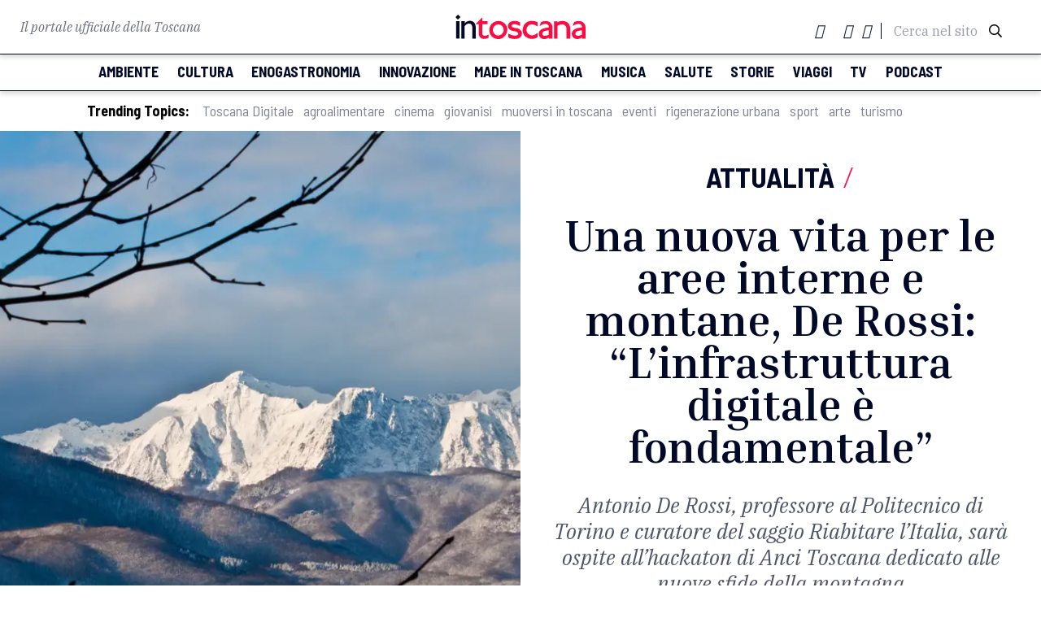

--- FILE ---
content_type: text/html; charset=UTF-8
request_url: https://www.intoscana.it/it/nuova-vita-aree-interne-montane-de-rossi/
body_size: 21652
content:
<!doctype html>
<html lang="it-IT">

<head><meta charset="UTF-8"><script>if(navigator.userAgent.match(/MSIE|Internet Explorer/i)||navigator.userAgent.match(/Trident\/7\..*?rv:11/i)){var href=document.location.href;if(!href.match(/[?&]nowprocket/)){if(href.indexOf("?")==-1){if(href.indexOf("#")==-1){document.location.href=href+"?nowprocket=1"}else{document.location.href=href.replace("#","?nowprocket=1#")}}else{if(href.indexOf("#")==-1){document.location.href=href+"&nowprocket=1"}else{document.location.href=href.replace("#","&nowprocket=1#")}}}}</script><script>(()=>{class RocketLazyLoadScripts{constructor(){this.v="2.0.3",this.userEvents=["keydown","keyup","mousedown","mouseup","mousemove","mouseover","mouseenter","mouseout","mouseleave","touchmove","touchstart","touchend","touchcancel","wheel","click","dblclick","input","visibilitychange"],this.attributeEvents=["onblur","onclick","oncontextmenu","ondblclick","onfocus","onmousedown","onmouseenter","onmouseleave","onmousemove","onmouseout","onmouseover","onmouseup","onmousewheel","onscroll","onsubmit"]}async t(){this.i(),this.o(),/iP(ad|hone)/.test(navigator.userAgent)&&this.h(),this.u(),this.l(this),this.m(),this.k(this),this.p(this),this._(),await Promise.all([this.R(),this.L()]),this.lastBreath=Date.now(),this.S(this),this.P(),this.D(),this.O(),this.M(),await this.C(this.delayedScripts.normal),await this.C(this.delayedScripts.defer),await this.C(this.delayedScripts.async),this.F("domReady"),await this.T(),await this.j(),await this.I(),this.F("windowLoad"),await this.A(),window.dispatchEvent(new Event("rocket-allScriptsLoaded")),this.everythingLoaded=!0,this.lastTouchEnd&&await new Promise((t=>setTimeout(t,500-Date.now()+this.lastTouchEnd))),this.H(),this.F("all"),this.U(),this.W()}i(){this.CSPIssue=sessionStorage.getItem("rocketCSPIssue"),document.addEventListener("securitypolicyviolation",(t=>{this.CSPIssue||"script-src-elem"!==t.violatedDirective||"data"!==t.blockedURI||(this.CSPIssue=!0,sessionStorage.setItem("rocketCSPIssue",!0))}),{isRocket:!0})}o(){window.addEventListener("pageshow",(t=>{this.persisted=t.persisted,this.realWindowLoadedFired=!0}),{isRocket:!0}),window.addEventListener("pagehide",(()=>{this.onFirstUserAction=null}),{isRocket:!0})}h(){let t;function e(e){t=e}window.addEventListener("touchstart",e,{isRocket:!0}),window.addEventListener("touchend",(function i(o){Math.abs(o.changedTouches[0].pageX-t.changedTouches[0].pageX)<10&&Math.abs(o.changedTouches[0].pageY-t.changedTouches[0].pageY)<10&&o.timeStamp-t.timeStamp<200&&(o.target.dispatchEvent(new PointerEvent("click",{target:o.target,bubbles:!0,cancelable:!0,detail:1})),event.preventDefault(),window.removeEventListener("touchstart",e,{isRocket:!0}),window.removeEventListener("touchend",i,{isRocket:!0}))}),{isRocket:!0})}q(t){this.userActionTriggered||("mousemove"!==t.type||this.firstMousemoveIgnored?"keyup"===t.type||"mouseover"===t.type||"mouseout"===t.type||(this.userActionTriggered=!0,this.onFirstUserAction&&this.onFirstUserAction()):this.firstMousemoveIgnored=!0),"click"===t.type&&t.preventDefault(),this.savedUserEvents.length>0&&(t.stopPropagation(),t.stopImmediatePropagation()),"touchstart"===this.lastEvent&&"touchend"===t.type&&(this.lastTouchEnd=Date.now()),"click"===t.type&&(this.lastTouchEnd=0),this.lastEvent=t.type,this.savedUserEvents.push(t)}u(){this.savedUserEvents=[],this.userEventHandler=this.q.bind(this),this.userEvents.forEach((t=>window.addEventListener(t,this.userEventHandler,{passive:!1,isRocket:!0})))}U(){this.userEvents.forEach((t=>window.removeEventListener(t,this.userEventHandler,{passive:!1,isRocket:!0}))),this.savedUserEvents.forEach((t=>{t.target.dispatchEvent(new window[t.constructor.name](t.type,t))}))}m(){this.eventsMutationObserver=new MutationObserver((t=>{const e="return false";for(const i of t){if("attributes"===i.type){const t=i.target.getAttribute(i.attributeName);t&&t!==e&&(i.target.setAttribute("data-rocket-"+i.attributeName,t),i.target["rocket"+i.attributeName]=new Function("event",t),i.target.setAttribute(i.attributeName,e))}"childList"===i.type&&i.addedNodes.forEach((t=>{if(t.nodeType===Node.ELEMENT_NODE)for(const i of t.attributes)this.attributeEvents.includes(i.name)&&i.value&&""!==i.value&&(t.setAttribute("data-rocket-"+i.name,i.value),t["rocket"+i.name]=new Function("event",i.value),t.setAttribute(i.name,e))}))}})),this.eventsMutationObserver.observe(document,{subtree:!0,childList:!0,attributeFilter:this.attributeEvents})}H(){this.eventsMutationObserver.disconnect(),this.attributeEvents.forEach((t=>{document.querySelectorAll("[data-rocket-"+t+"]").forEach((e=>{e.setAttribute(t,e.getAttribute("data-rocket-"+t)),e.removeAttribute("data-rocket-"+t)}))}))}k(t){Object.defineProperty(HTMLElement.prototype,"onclick",{get(){return this.rocketonclick||null},set(e){this.rocketonclick=e,this.setAttribute(t.everythingLoaded?"onclick":"data-rocket-onclick","this.rocketonclick(event)")}})}S(t){function e(e,i){let o=e[i];e[i]=null,Object.defineProperty(e,i,{get:()=>o,set(s){t.everythingLoaded?o=s:e["rocket"+i]=o=s}})}e(document,"onreadystatechange"),e(window,"onload"),e(window,"onpageshow");try{Object.defineProperty(document,"readyState",{get:()=>t.rocketReadyState,set(e){t.rocketReadyState=e},configurable:!0}),document.readyState="loading"}catch(t){console.log("WPRocket DJE readyState conflict, bypassing")}}l(t){this.originalAddEventListener=EventTarget.prototype.addEventListener,this.originalRemoveEventListener=EventTarget.prototype.removeEventListener,this.savedEventListeners=[],EventTarget.prototype.addEventListener=function(e,i,o){o&&o.isRocket||!t.B(e,this)&&!t.userEvents.includes(e)||t.B(e,this)&&!t.userActionTriggered||e.startsWith("rocket-")||t.everythingLoaded?t.originalAddEventListener.call(this,e,i,o):t.savedEventListeners.push({target:this,remove:!1,type:e,func:i,options:o})},EventTarget.prototype.removeEventListener=function(e,i,o){o&&o.isRocket||!t.B(e,this)&&!t.userEvents.includes(e)||t.B(e,this)&&!t.userActionTriggered||e.startsWith("rocket-")||t.everythingLoaded?t.originalRemoveEventListener.call(this,e,i,o):t.savedEventListeners.push({target:this,remove:!0,type:e,func:i,options:o})}}F(t){"all"===t&&(EventTarget.prototype.addEventListener=this.originalAddEventListener,EventTarget.prototype.removeEventListener=this.originalRemoveEventListener),this.savedEventListeners=this.savedEventListeners.filter((e=>{let i=e.type,o=e.target||window;return"domReady"===t&&"DOMContentLoaded"!==i&&"readystatechange"!==i||("windowLoad"===t&&"load"!==i&&"readystatechange"!==i&&"pageshow"!==i||(this.B(i,o)&&(i="rocket-"+i),e.remove?o.removeEventListener(i,e.func,e.options):o.addEventListener(i,e.func,e.options),!1))}))}p(t){let e;function i(e){return t.everythingLoaded?e:e.split(" ").map((t=>"load"===t||t.startsWith("load.")?"rocket-jquery-load":t)).join(" ")}function o(o){function s(e){const s=o.fn[e];o.fn[e]=o.fn.init.prototype[e]=function(){return this[0]===window&&t.userActionTriggered&&("string"==typeof arguments[0]||arguments[0]instanceof String?arguments[0]=i(arguments[0]):"object"==typeof arguments[0]&&Object.keys(arguments[0]).forEach((t=>{const e=arguments[0][t];delete arguments[0][t],arguments[0][i(t)]=e}))),s.apply(this,arguments),this}}if(o&&o.fn&&!t.allJQueries.includes(o)){const e={DOMContentLoaded:[],"rocket-DOMContentLoaded":[]};for(const t in e)document.addEventListener(t,(()=>{e[t].forEach((t=>t()))}),{isRocket:!0});o.fn.ready=o.fn.init.prototype.ready=function(i){function s(){parseInt(o.fn.jquery)>2?setTimeout((()=>i.bind(document)(o))):i.bind(document)(o)}return t.realDomReadyFired?!t.userActionTriggered||t.fauxDomReadyFired?s():e["rocket-DOMContentLoaded"].push(s):e.DOMContentLoaded.push(s),o([])},s("on"),s("one"),s("off"),t.allJQueries.push(o)}e=o}t.allJQueries=[],o(window.jQuery),Object.defineProperty(window,"jQuery",{get:()=>e,set(t){o(t)}})}P(){const t=new Map;document.write=document.writeln=function(e){const i=document.currentScript,o=document.createRange(),s=i.parentElement;let n=t.get(i);void 0===n&&(n=i.nextSibling,t.set(i,n));const c=document.createDocumentFragment();o.setStart(c,0),c.appendChild(o.createContextualFragment(e)),s.insertBefore(c,n)}}async R(){return new Promise((t=>{this.userActionTriggered?t():this.onFirstUserAction=t}))}async L(){return new Promise((t=>{document.addEventListener("DOMContentLoaded",(()=>{this.realDomReadyFired=!0,t()}),{isRocket:!0})}))}async I(){return this.realWindowLoadedFired?Promise.resolve():new Promise((t=>{window.addEventListener("load",t,{isRocket:!0})}))}M(){this.pendingScripts=[];this.scriptsMutationObserver=new MutationObserver((t=>{for(const e of t)e.addedNodes.forEach((t=>{"SCRIPT"!==t.tagName||t.noModule||t.isWPRocket||this.pendingScripts.push({script:t,promise:new Promise((e=>{const i=()=>{const i=this.pendingScripts.findIndex((e=>e.script===t));i>=0&&this.pendingScripts.splice(i,1),e()};t.addEventListener("load",i,{isRocket:!0}),t.addEventListener("error",i,{isRocket:!0}),setTimeout(i,1e3)}))})}))})),this.scriptsMutationObserver.observe(document,{childList:!0,subtree:!0})}async j(){await this.J(),this.pendingScripts.length?(await this.pendingScripts[0].promise,await this.j()):this.scriptsMutationObserver.disconnect()}D(){this.delayedScripts={normal:[],async:[],defer:[]},document.querySelectorAll("script[type$=rocketlazyloadscript]").forEach((t=>{t.hasAttribute("data-rocket-src")?t.hasAttribute("async")&&!1!==t.async?this.delayedScripts.async.push(t):t.hasAttribute("defer")&&!1!==t.defer||"module"===t.getAttribute("data-rocket-type")?this.delayedScripts.defer.push(t):this.delayedScripts.normal.push(t):this.delayedScripts.normal.push(t)}))}async _(){await this.L();let t=[];document.querySelectorAll("script[type$=rocketlazyloadscript][data-rocket-src]").forEach((e=>{let i=e.getAttribute("data-rocket-src");if(i&&!i.startsWith("data:")){i.startsWith("//")&&(i=location.protocol+i);try{const o=new URL(i).origin;o!==location.origin&&t.push({src:o,crossOrigin:e.crossOrigin||"module"===e.getAttribute("data-rocket-type")})}catch(t){}}})),t=[...new Map(t.map((t=>[JSON.stringify(t),t]))).values()],this.N(t,"preconnect")}async $(t){if(await this.G(),!0!==t.noModule||!("noModule"in HTMLScriptElement.prototype))return new Promise((e=>{let i;function o(){(i||t).setAttribute("data-rocket-status","executed"),e()}try{if(navigator.userAgent.includes("Firefox/")||""===navigator.vendor||this.CSPIssue)i=document.createElement("script"),[...t.attributes].forEach((t=>{let e=t.nodeName;"type"!==e&&("data-rocket-type"===e&&(e="type"),"data-rocket-src"===e&&(e="src"),i.setAttribute(e,t.nodeValue))})),t.text&&(i.text=t.text),t.nonce&&(i.nonce=t.nonce),i.hasAttribute("src")?(i.addEventListener("load",o,{isRocket:!0}),i.addEventListener("error",(()=>{i.setAttribute("data-rocket-status","failed-network"),e()}),{isRocket:!0}),setTimeout((()=>{i.isConnected||e()}),1)):(i.text=t.text,o()),i.isWPRocket=!0,t.parentNode.replaceChild(i,t);else{const i=t.getAttribute("data-rocket-type"),s=t.getAttribute("data-rocket-src");i?(t.type=i,t.removeAttribute("data-rocket-type")):t.removeAttribute("type"),t.addEventListener("load",o,{isRocket:!0}),t.addEventListener("error",(i=>{this.CSPIssue&&i.target.src.startsWith("data:")?(console.log("WPRocket: CSP fallback activated"),t.removeAttribute("src"),this.$(t).then(e)):(t.setAttribute("data-rocket-status","failed-network"),e())}),{isRocket:!0}),s?(t.fetchPriority="high",t.removeAttribute("data-rocket-src"),t.src=s):t.src="data:text/javascript;base64,"+window.btoa(unescape(encodeURIComponent(t.text)))}}catch(i){t.setAttribute("data-rocket-status","failed-transform"),e()}}));t.setAttribute("data-rocket-status","skipped")}async C(t){const e=t.shift();return e?(e.isConnected&&await this.$(e),this.C(t)):Promise.resolve()}O(){this.N([...this.delayedScripts.normal,...this.delayedScripts.defer,...this.delayedScripts.async],"preload")}N(t,e){this.trash=this.trash||[];let i=!0;var o=document.createDocumentFragment();t.forEach((t=>{const s=t.getAttribute&&t.getAttribute("data-rocket-src")||t.src;if(s&&!s.startsWith("data:")){const n=document.createElement("link");n.href=s,n.rel=e,"preconnect"!==e&&(n.as="script",n.fetchPriority=i?"high":"low"),t.getAttribute&&"module"===t.getAttribute("data-rocket-type")&&(n.crossOrigin=!0),t.crossOrigin&&(n.crossOrigin=t.crossOrigin),t.integrity&&(n.integrity=t.integrity),t.nonce&&(n.nonce=t.nonce),o.appendChild(n),this.trash.push(n),i=!1}})),document.head.appendChild(o)}W(){this.trash.forEach((t=>t.remove()))}async T(){try{document.readyState="interactive"}catch(t){}this.fauxDomReadyFired=!0;try{await this.G(),document.dispatchEvent(new Event("rocket-readystatechange")),await this.G(),document.rocketonreadystatechange&&document.rocketonreadystatechange(),await this.G(),document.dispatchEvent(new Event("rocket-DOMContentLoaded")),await this.G(),window.dispatchEvent(new Event("rocket-DOMContentLoaded"))}catch(t){console.error(t)}}async A(){try{document.readyState="complete"}catch(t){}try{await this.G(),document.dispatchEvent(new Event("rocket-readystatechange")),await this.G(),document.rocketonreadystatechange&&document.rocketonreadystatechange(),await this.G(),window.dispatchEvent(new Event("rocket-load")),await this.G(),window.rocketonload&&window.rocketonload(),await this.G(),this.allJQueries.forEach((t=>t(window).trigger("rocket-jquery-load"))),await this.G();const t=new Event("rocket-pageshow");t.persisted=this.persisted,window.dispatchEvent(t),await this.G(),window.rocketonpageshow&&window.rocketonpageshow({persisted:this.persisted})}catch(t){console.error(t)}}async G(){Date.now()-this.lastBreath>45&&(await this.J(),this.lastBreath=Date.now())}async J(){return document.hidden?new Promise((t=>setTimeout(t))):new Promise((t=>requestAnimationFrame(t)))}B(t,e){return e===document&&"readystatechange"===t||(e===document&&"DOMContentLoaded"===t||(e===window&&"DOMContentLoaded"===t||(e===window&&"load"===t||e===window&&"pageshow"===t)))}static run(){(new RocketLazyLoadScripts).t()}}RocketLazyLoadScripts.run()})();</script>
  
  <meta name="viewport" content="width=device-width, initial-scale=1">
  <meta name="facebook-domain-verification" content="nk9e2gdicphgqua1hjqawl3tgu821t" />
      <link rel="profile" href="https://gmpg.org/xfn/11">
  <script type="rocketlazyloadscript" data-rocket-src="https://kit.fontawesome.com/4e780f5d47.js" crossorigin="anonymous"></script>
    <link rel="stylesheet" href="https://pro.fontawesome.com/releases/v5.13.0/css/all.css" integrity="sha384-IIED/eyOkM6ihtOiQsX2zizxFBphgnv1zbe1bKA+njdFzkr6cDNy16jfIKWu4FNH" crossorigin="anonymous">
    <link href="https://fonts.googleapis.com/icon?family=Material+Icons" rel="stylesheet">
  <link rel="stylesheet" type="text/css" href="//cdn.jsdelivr.net/npm/slick-carousel@1.8.1/slick/slick.css">
  <link rel="stylesheet" type="text/css" href="//cdn.jsdelivr.net/npm/slick-carousel@1.8.1/slick/slick-theme.css">
  <link rel="stylesheet" href="https://cdnjs.cloudflare.com/ajax/libs/jquery-modal/0.9.1/jquery.modal.min.css">
  <link rel="shortcut icon" href="/wp-content/themes/intoscana2020/favicon-intoscana.png">
  <meta name='robots' content='index, follow, max-image-preview:large, max-snippet:-1, max-video-preview:-1' />
	<style>img:is([sizes="auto" i], [sizes^="auto," i]) { contain-intrinsic-size: 3000px 1500px }</style>
	
	<!-- This site is optimized with the Yoast SEO Premium plugin v24.2 (Yoast SEO v25.6) - https://yoast.com/wordpress/plugins/seo/ -->
	<title>Una nuova vita per le aree interne e montane, De Rossi: &quot;L&#039;infrastruttura digitale è fondamentale&quot; - intoscana</title>
<link crossorigin data-rocket-preconnect href="https://pro.fontawesome.com" rel="preconnect">
<link crossorigin data-rocket-preconnect href="https://fonts.googleapis.com" rel="preconnect">
<link crossorigin data-rocket-preconnect href="https://cdn.jsdelivr.net" rel="preconnect">
<link crossorigin data-rocket-preconnect href="https://cdnjs.cloudflare.com" rel="preconnect"><link rel="preload" data-rocket-preload as="image" href="https://www.intoscana.it/wp-content/uploads/apuane-castiglione-garfagnana_wp9_11798.jpg" fetchpriority="high">
	<link rel="canonical" href="https://www.intoscana.it/it/nuova-vita-aree-interne-montane-de-rossi/" />
	<meta property="og:locale" content="it_IT" />
	<meta property="og:type" content="article" />
	<meta property="og:title" content="Una nuova vita per le aree interne e montane, De Rossi: &quot;L&#039;infrastruttura digitale è fondamentale&quot;" />
	<meta property="og:description" content="Antonio De Rossi, professore al Politecnico di Torino e curatore del saggio Riabitare l’Italia, sarà ospite all&#039;hackaton di Anci Toscana dedicato alle nuove sfide della montagna" />
	<meta property="og:url" content="https://www.intoscana.it/it/nuova-vita-aree-interne-montane-de-rossi/" />
	<meta property="og:site_name" content="intoscana" />
	<meta property="article:publisher" content="https://www.facebook.com/intoscana.it" />
	<meta property="article:published_time" content="2020-11-24T14:51:43+00:00" />
	<meta property="article:modified_time" content="2020-11-24T14:56:50+00:00" />
	<meta property="og:image" content="https://www.intoscana.it/wp-content/uploads/apuane-castiglione-garfagnana_wp9_11798.jpg" />
	<meta property="og:image:width" content="1024" />
	<meta property="og:image:height" content="683" />
	<meta property="og:image:type" content="image/jpeg" />
	<meta name="author" content="Ilaria Giannini" />
	<meta name="twitter:card" content="summary_large_image" />
	<meta name="twitter:creator" content="@i.giannini@fst.it" />
	<meta name="twitter:site" content="@intoscana" />
	<meta name="twitter:label1" content="Written by" />
	<meta name="twitter:data1" content="Ilaria Giannini" />
	<meta name="twitter:label2" content="Est. reading time" />
	<meta name="twitter:data2" content="4 minuti" />
	<script type="application/ld+json" class="yoast-schema-graph">{"@context":"https://schema.org","@graph":[{"@type":"WebPage","@id":"https://www.intoscana.it/it/nuova-vita-aree-interne-montane-de-rossi/","url":"https://www.intoscana.it/it/nuova-vita-aree-interne-montane-de-rossi/","name":"Una nuova vita per le aree interne e montane, De Rossi: \"L'infrastruttura digitale è fondamentale\" - intoscana","isPartOf":{"@id":"https://www.intoscana.it/it/#website"},"primaryImageOfPage":{"@id":"https://www.intoscana.it/it/nuova-vita-aree-interne-montane-de-rossi/#primaryimage"},"image":{"@id":"https://www.intoscana.it/it/nuova-vita-aree-interne-montane-de-rossi/#primaryimage"},"thumbnailUrl":"https://www.intoscana.it/wp-content/uploads/apuane-castiglione-garfagnana_wp9_11798.jpg","datePublished":"2020-11-24T14:51:43+00:00","dateModified":"2020-11-24T14:56:50+00:00","author":{"@id":"https://www.intoscana.it/it/#/schema/person/de95e1ed2c1c8c30a6922bbba3a90185"},"breadcrumb":{"@id":"https://www.intoscana.it/it/nuova-vita-aree-interne-montane-de-rossi/#breadcrumb"},"inLanguage":"it-IT","potentialAction":[{"@type":"ReadAction","target":["https://www.intoscana.it/it/nuova-vita-aree-interne-montane-de-rossi/"]}]},{"@type":"ImageObject","inLanguage":"it-IT","@id":"https://www.intoscana.it/it/nuova-vita-aree-interne-montane-de-rossi/#primaryimage","url":"https://www.intoscana.it/wp-content/uploads/apuane-castiglione-garfagnana_wp9_11798.jpg","contentUrl":"https://www.intoscana.it/wp-content/uploads/apuane-castiglione-garfagnana_wp9_11798.jpg","width":1024,"height":683},{"@type":"BreadcrumbList","@id":"https://www.intoscana.it/it/nuova-vita-aree-interne-montane-de-rossi/#breadcrumb","itemListElement":[{"@type":"ListItem","position":1,"name":"Home","item":"https://www.intoscana.it/it/"},{"@type":"ListItem","position":2,"name":"Una nuova vita per le aree interne e montane, De Rossi: &#8220;L&#8217;infrastruttura digitale è fondamentale&#8221;"}]},{"@type":"WebSite","@id":"https://www.intoscana.it/it/#website","url":"https://www.intoscana.it/it/","name":"intoscana","description":"","potentialAction":[{"@type":"SearchAction","target":{"@type":"EntryPoint","urlTemplate":"https://www.intoscana.it/it/?s={search_term_string}"},"query-input":{"@type":"PropertyValueSpecification","valueRequired":true,"valueName":"search_term_string"}}],"inLanguage":"it-IT"},{"@type":"Person","@id":"https://www.intoscana.it/it/#/schema/person/de95e1ed2c1c8c30a6922bbba3a90185","name":"Ilaria Giannini","sameAs":["https://x.com/i.giannini@fst.it"],"url":"https://www.intoscana.it/it/author/ilaria-giannini/"}]}</script>
	<!-- / Yoast SEO Premium plugin. -->



<style id='wp-emoji-styles-inline-css'>

	img.wp-smiley, img.emoji {
		display: inline !important;
		border: none !important;
		box-shadow: none !important;
		height: 1em !important;
		width: 1em !important;
		margin: 0 0.07em !important;
		vertical-align: -0.1em !important;
		background: none !important;
		padding: 0 !important;
	}
</style>
<link rel='stylesheet' id='wp-block-library-css' href='https://www.intoscana.it/wp-includes/css/dist/block-library/style.min.css?ver=6.8.2' media='all' />
<style id='classic-theme-styles-inline-css'>
/*! This file is auto-generated */
.wp-block-button__link{color:#fff;background-color:#32373c;border-radius:9999px;box-shadow:none;text-decoration:none;padding:calc(.667em + 2px) calc(1.333em + 2px);font-size:1.125em}.wp-block-file__button{background:#32373c;color:#fff;text-decoration:none}
</style>
<style id='global-styles-inline-css'>
:root{--wp--preset--aspect-ratio--square: 1;--wp--preset--aspect-ratio--4-3: 4/3;--wp--preset--aspect-ratio--3-4: 3/4;--wp--preset--aspect-ratio--3-2: 3/2;--wp--preset--aspect-ratio--2-3: 2/3;--wp--preset--aspect-ratio--16-9: 16/9;--wp--preset--aspect-ratio--9-16: 9/16;--wp--preset--color--black: #000000;--wp--preset--color--cyan-bluish-gray: #abb8c3;--wp--preset--color--white: #ffffff;--wp--preset--color--pale-pink: #f78da7;--wp--preset--color--vivid-red: #cf2e2e;--wp--preset--color--luminous-vivid-orange: #ff6900;--wp--preset--color--luminous-vivid-amber: #fcb900;--wp--preset--color--light-green-cyan: #7bdcb5;--wp--preset--color--vivid-green-cyan: #00d084;--wp--preset--color--pale-cyan-blue: #8ed1fc;--wp--preset--color--vivid-cyan-blue: #0693e3;--wp--preset--color--vivid-purple: #9b51e0;--wp--preset--gradient--vivid-cyan-blue-to-vivid-purple: linear-gradient(135deg,rgba(6,147,227,1) 0%,rgb(155,81,224) 100%);--wp--preset--gradient--light-green-cyan-to-vivid-green-cyan: linear-gradient(135deg,rgb(122,220,180) 0%,rgb(0,208,130) 100%);--wp--preset--gradient--luminous-vivid-amber-to-luminous-vivid-orange: linear-gradient(135deg,rgba(252,185,0,1) 0%,rgba(255,105,0,1) 100%);--wp--preset--gradient--luminous-vivid-orange-to-vivid-red: linear-gradient(135deg,rgba(255,105,0,1) 0%,rgb(207,46,46) 100%);--wp--preset--gradient--very-light-gray-to-cyan-bluish-gray: linear-gradient(135deg,rgb(238,238,238) 0%,rgb(169,184,195) 100%);--wp--preset--gradient--cool-to-warm-spectrum: linear-gradient(135deg,rgb(74,234,220) 0%,rgb(151,120,209) 20%,rgb(207,42,186) 40%,rgb(238,44,130) 60%,rgb(251,105,98) 80%,rgb(254,248,76) 100%);--wp--preset--gradient--blush-light-purple: linear-gradient(135deg,rgb(255,206,236) 0%,rgb(152,150,240) 100%);--wp--preset--gradient--blush-bordeaux: linear-gradient(135deg,rgb(254,205,165) 0%,rgb(254,45,45) 50%,rgb(107,0,62) 100%);--wp--preset--gradient--luminous-dusk: linear-gradient(135deg,rgb(255,203,112) 0%,rgb(199,81,192) 50%,rgb(65,88,208) 100%);--wp--preset--gradient--pale-ocean: linear-gradient(135deg,rgb(255,245,203) 0%,rgb(182,227,212) 50%,rgb(51,167,181) 100%);--wp--preset--gradient--electric-grass: linear-gradient(135deg,rgb(202,248,128) 0%,rgb(113,206,126) 100%);--wp--preset--gradient--midnight: linear-gradient(135deg,rgb(2,3,129) 0%,rgb(40,116,252) 100%);--wp--preset--font-size--small: 13px;--wp--preset--font-size--medium: 20px;--wp--preset--font-size--large: 36px;--wp--preset--font-size--x-large: 42px;--wp--preset--spacing--20: 0.44rem;--wp--preset--spacing--30: 0.67rem;--wp--preset--spacing--40: 1rem;--wp--preset--spacing--50: 1.5rem;--wp--preset--spacing--60: 2.25rem;--wp--preset--spacing--70: 3.38rem;--wp--preset--spacing--80: 5.06rem;--wp--preset--shadow--natural: 6px 6px 9px rgba(0, 0, 0, 0.2);--wp--preset--shadow--deep: 12px 12px 50px rgba(0, 0, 0, 0.4);--wp--preset--shadow--sharp: 6px 6px 0px rgba(0, 0, 0, 0.2);--wp--preset--shadow--outlined: 6px 6px 0px -3px rgba(255, 255, 255, 1), 6px 6px rgba(0, 0, 0, 1);--wp--preset--shadow--crisp: 6px 6px 0px rgba(0, 0, 0, 1);}:where(.is-layout-flex){gap: 0.5em;}:where(.is-layout-grid){gap: 0.5em;}body .is-layout-flex{display: flex;}.is-layout-flex{flex-wrap: wrap;align-items: center;}.is-layout-flex > :is(*, div){margin: 0;}body .is-layout-grid{display: grid;}.is-layout-grid > :is(*, div){margin: 0;}:where(.wp-block-columns.is-layout-flex){gap: 2em;}:where(.wp-block-columns.is-layout-grid){gap: 2em;}:where(.wp-block-post-template.is-layout-flex){gap: 1.25em;}:where(.wp-block-post-template.is-layout-grid){gap: 1.25em;}.has-black-color{color: var(--wp--preset--color--black) !important;}.has-cyan-bluish-gray-color{color: var(--wp--preset--color--cyan-bluish-gray) !important;}.has-white-color{color: var(--wp--preset--color--white) !important;}.has-pale-pink-color{color: var(--wp--preset--color--pale-pink) !important;}.has-vivid-red-color{color: var(--wp--preset--color--vivid-red) !important;}.has-luminous-vivid-orange-color{color: var(--wp--preset--color--luminous-vivid-orange) !important;}.has-luminous-vivid-amber-color{color: var(--wp--preset--color--luminous-vivid-amber) !important;}.has-light-green-cyan-color{color: var(--wp--preset--color--light-green-cyan) !important;}.has-vivid-green-cyan-color{color: var(--wp--preset--color--vivid-green-cyan) !important;}.has-pale-cyan-blue-color{color: var(--wp--preset--color--pale-cyan-blue) !important;}.has-vivid-cyan-blue-color{color: var(--wp--preset--color--vivid-cyan-blue) !important;}.has-vivid-purple-color{color: var(--wp--preset--color--vivid-purple) !important;}.has-black-background-color{background-color: var(--wp--preset--color--black) !important;}.has-cyan-bluish-gray-background-color{background-color: var(--wp--preset--color--cyan-bluish-gray) !important;}.has-white-background-color{background-color: var(--wp--preset--color--white) !important;}.has-pale-pink-background-color{background-color: var(--wp--preset--color--pale-pink) !important;}.has-vivid-red-background-color{background-color: var(--wp--preset--color--vivid-red) !important;}.has-luminous-vivid-orange-background-color{background-color: var(--wp--preset--color--luminous-vivid-orange) !important;}.has-luminous-vivid-amber-background-color{background-color: var(--wp--preset--color--luminous-vivid-amber) !important;}.has-light-green-cyan-background-color{background-color: var(--wp--preset--color--light-green-cyan) !important;}.has-vivid-green-cyan-background-color{background-color: var(--wp--preset--color--vivid-green-cyan) !important;}.has-pale-cyan-blue-background-color{background-color: var(--wp--preset--color--pale-cyan-blue) !important;}.has-vivid-cyan-blue-background-color{background-color: var(--wp--preset--color--vivid-cyan-blue) !important;}.has-vivid-purple-background-color{background-color: var(--wp--preset--color--vivid-purple) !important;}.has-black-border-color{border-color: var(--wp--preset--color--black) !important;}.has-cyan-bluish-gray-border-color{border-color: var(--wp--preset--color--cyan-bluish-gray) !important;}.has-white-border-color{border-color: var(--wp--preset--color--white) !important;}.has-pale-pink-border-color{border-color: var(--wp--preset--color--pale-pink) !important;}.has-vivid-red-border-color{border-color: var(--wp--preset--color--vivid-red) !important;}.has-luminous-vivid-orange-border-color{border-color: var(--wp--preset--color--luminous-vivid-orange) !important;}.has-luminous-vivid-amber-border-color{border-color: var(--wp--preset--color--luminous-vivid-amber) !important;}.has-light-green-cyan-border-color{border-color: var(--wp--preset--color--light-green-cyan) !important;}.has-vivid-green-cyan-border-color{border-color: var(--wp--preset--color--vivid-green-cyan) !important;}.has-pale-cyan-blue-border-color{border-color: var(--wp--preset--color--pale-cyan-blue) !important;}.has-vivid-cyan-blue-border-color{border-color: var(--wp--preset--color--vivid-cyan-blue) !important;}.has-vivid-purple-border-color{border-color: var(--wp--preset--color--vivid-purple) !important;}.has-vivid-cyan-blue-to-vivid-purple-gradient-background{background: var(--wp--preset--gradient--vivid-cyan-blue-to-vivid-purple) !important;}.has-light-green-cyan-to-vivid-green-cyan-gradient-background{background: var(--wp--preset--gradient--light-green-cyan-to-vivid-green-cyan) !important;}.has-luminous-vivid-amber-to-luminous-vivid-orange-gradient-background{background: var(--wp--preset--gradient--luminous-vivid-amber-to-luminous-vivid-orange) !important;}.has-luminous-vivid-orange-to-vivid-red-gradient-background{background: var(--wp--preset--gradient--luminous-vivid-orange-to-vivid-red) !important;}.has-very-light-gray-to-cyan-bluish-gray-gradient-background{background: var(--wp--preset--gradient--very-light-gray-to-cyan-bluish-gray) !important;}.has-cool-to-warm-spectrum-gradient-background{background: var(--wp--preset--gradient--cool-to-warm-spectrum) !important;}.has-blush-light-purple-gradient-background{background: var(--wp--preset--gradient--blush-light-purple) !important;}.has-blush-bordeaux-gradient-background{background: var(--wp--preset--gradient--blush-bordeaux) !important;}.has-luminous-dusk-gradient-background{background: var(--wp--preset--gradient--luminous-dusk) !important;}.has-pale-ocean-gradient-background{background: var(--wp--preset--gradient--pale-ocean) !important;}.has-electric-grass-gradient-background{background: var(--wp--preset--gradient--electric-grass) !important;}.has-midnight-gradient-background{background: var(--wp--preset--gradient--midnight) !important;}.has-small-font-size{font-size: var(--wp--preset--font-size--small) !important;}.has-medium-font-size{font-size: var(--wp--preset--font-size--medium) !important;}.has-large-font-size{font-size: var(--wp--preset--font-size--large) !important;}.has-x-large-font-size{font-size: var(--wp--preset--font-size--x-large) !important;}
:where(.wp-block-post-template.is-layout-flex){gap: 1.25em;}:where(.wp-block-post-template.is-layout-grid){gap: 1.25em;}
:where(.wp-block-columns.is-layout-flex){gap: 2em;}:where(.wp-block-columns.is-layout-grid){gap: 2em;}
:root :where(.wp-block-pullquote){font-size: 1.5em;line-height: 1.6;}
</style>
<link rel='stylesheet' id='intoscana-style-css' href='https://www.intoscana.it/wp-content/themes/intoscana2020/style.css?ver=1.0.0' media='all' />
<link rel='stylesheet' id='moove_gdpr_frontend-css' href='https://www.intoscana.it/wp-content/plugins/gdpr-cookie-compliance/dist/styles/gdpr-main.css?ver=4.16.1' media='all' />
<style id='moove_gdpr_frontend-inline-css'>
#moove_gdpr_cookie_modal,#moove_gdpr_cookie_info_bar,.gdpr_cookie_settings_shortcode_content{font-family:Nunito,sans-serif}#moove_gdpr_save_popup_settings_button{background-color:#373737;color:#fff}#moove_gdpr_save_popup_settings_button:hover{background-color:#000}#moove_gdpr_cookie_info_bar .moove-gdpr-info-bar-container .moove-gdpr-info-bar-content a.mgbutton,#moove_gdpr_cookie_info_bar .moove-gdpr-info-bar-container .moove-gdpr-info-bar-content button.mgbutton{background-color:#0C4DA2}#moove_gdpr_cookie_modal .moove-gdpr-modal-content .moove-gdpr-modal-footer-content .moove-gdpr-button-holder a.mgbutton,#moove_gdpr_cookie_modal .moove-gdpr-modal-content .moove-gdpr-modal-footer-content .moove-gdpr-button-holder button.mgbutton,.gdpr_cookie_settings_shortcode_content .gdpr-shr-button.button-green{background-color:#0C4DA2;border-color:#0C4DA2}#moove_gdpr_cookie_modal .moove-gdpr-modal-content .moove-gdpr-modal-footer-content .moove-gdpr-button-holder a.mgbutton:hover,#moove_gdpr_cookie_modal .moove-gdpr-modal-content .moove-gdpr-modal-footer-content .moove-gdpr-button-holder button.mgbutton:hover,.gdpr_cookie_settings_shortcode_content .gdpr-shr-button.button-green:hover{background-color:#fff;color:#0C4DA2}#moove_gdpr_cookie_modal .moove-gdpr-modal-content .moove-gdpr-modal-close i,#moove_gdpr_cookie_modal .moove-gdpr-modal-content .moove-gdpr-modal-close span.gdpr-icon{background-color:#0C4DA2;border:1px solid #0C4DA2}#moove_gdpr_cookie_info_bar span.change-settings-button.focus-g,#moove_gdpr_cookie_info_bar span.change-settings-button:focus,#moove_gdpr_cookie_info_bar button.change-settings-button.focus-g,#moove_gdpr_cookie_info_bar button.change-settings-button:focus{-webkit-box-shadow:0 0 1px 3px #0C4DA2;-moz-box-shadow:0 0 1px 3px #0C4DA2;box-shadow:0 0 1px 3px #0C4DA2}#moove_gdpr_cookie_modal .moove-gdpr-modal-content .moove-gdpr-modal-close i:hover,#moove_gdpr_cookie_modal .moove-gdpr-modal-content .moove-gdpr-modal-close span.gdpr-icon:hover,#moove_gdpr_cookie_info_bar span[data-href]>u.change-settings-button{color:#0C4DA2}#moove_gdpr_cookie_modal .moove-gdpr-modal-content .moove-gdpr-modal-left-content #moove-gdpr-menu li.menu-item-selected a span.gdpr-icon,#moove_gdpr_cookie_modal .moove-gdpr-modal-content .moove-gdpr-modal-left-content #moove-gdpr-menu li.menu-item-selected button span.gdpr-icon{color:inherit}#moove_gdpr_cookie_modal .moove-gdpr-modal-content .moove-gdpr-modal-left-content #moove-gdpr-menu li a span.gdpr-icon,#moove_gdpr_cookie_modal .moove-gdpr-modal-content .moove-gdpr-modal-left-content #moove-gdpr-menu li button span.gdpr-icon{color:inherit}#moove_gdpr_cookie_modal .gdpr-acc-link{line-height:0;font-size:0;color:transparent;position:absolute}#moove_gdpr_cookie_modal .moove-gdpr-modal-content .moove-gdpr-modal-close:hover i,#moove_gdpr_cookie_modal .moove-gdpr-modal-content .moove-gdpr-modal-left-content #moove-gdpr-menu li a,#moove_gdpr_cookie_modal .moove-gdpr-modal-content .moove-gdpr-modal-left-content #moove-gdpr-menu li button,#moove_gdpr_cookie_modal .moove-gdpr-modal-content .moove-gdpr-modal-left-content #moove-gdpr-menu li button i,#moove_gdpr_cookie_modal .moove-gdpr-modal-content .moove-gdpr-modal-left-content #moove-gdpr-menu li a i,#moove_gdpr_cookie_modal .moove-gdpr-modal-content .moove-gdpr-tab-main .moove-gdpr-tab-main-content a:hover,#moove_gdpr_cookie_info_bar.moove-gdpr-dark-scheme .moove-gdpr-info-bar-container .moove-gdpr-info-bar-content a.mgbutton:hover,#moove_gdpr_cookie_info_bar.moove-gdpr-dark-scheme .moove-gdpr-info-bar-container .moove-gdpr-info-bar-content button.mgbutton:hover,#moove_gdpr_cookie_info_bar.moove-gdpr-dark-scheme .moove-gdpr-info-bar-container .moove-gdpr-info-bar-content a:hover,#moove_gdpr_cookie_info_bar.moove-gdpr-dark-scheme .moove-gdpr-info-bar-container .moove-gdpr-info-bar-content button:hover,#moove_gdpr_cookie_info_bar.moove-gdpr-dark-scheme .moove-gdpr-info-bar-container .moove-gdpr-info-bar-content span.change-settings-button:hover,#moove_gdpr_cookie_info_bar.moove-gdpr-dark-scheme .moove-gdpr-info-bar-container .moove-gdpr-info-bar-content button.change-settings-button:hover,#moove_gdpr_cookie_info_bar.moove-gdpr-dark-scheme .moove-gdpr-info-bar-container .moove-gdpr-info-bar-content u.change-settings-button:hover,#moove_gdpr_cookie_info_bar span[data-href]>u.change-settings-button,#moove_gdpr_cookie_info_bar.moove-gdpr-dark-scheme .moove-gdpr-info-bar-container .moove-gdpr-info-bar-content a.mgbutton.focus-g,#moove_gdpr_cookie_info_bar.moove-gdpr-dark-scheme .moove-gdpr-info-bar-container .moove-gdpr-info-bar-content button.mgbutton.focus-g,#moove_gdpr_cookie_info_bar.moove-gdpr-dark-scheme .moove-gdpr-info-bar-container .moove-gdpr-info-bar-content a.focus-g,#moove_gdpr_cookie_info_bar.moove-gdpr-dark-scheme .moove-gdpr-info-bar-container .moove-gdpr-info-bar-content button.focus-g,#moove_gdpr_cookie_info_bar.moove-gdpr-dark-scheme .moove-gdpr-info-bar-container .moove-gdpr-info-bar-content a.mgbutton:focus,#moove_gdpr_cookie_info_bar.moove-gdpr-dark-scheme .moove-gdpr-info-bar-container .moove-gdpr-info-bar-content button.mgbutton:focus,#moove_gdpr_cookie_info_bar.moove-gdpr-dark-scheme .moove-gdpr-info-bar-container .moove-gdpr-info-bar-content a:focus,#moove_gdpr_cookie_info_bar.moove-gdpr-dark-scheme .moove-gdpr-info-bar-container .moove-gdpr-info-bar-content button:focus,#moove_gdpr_cookie_info_bar.moove-gdpr-dark-scheme .moove-gdpr-info-bar-container .moove-gdpr-info-bar-content span.change-settings-button.focus-g,span.change-settings-button:focus,button.change-settings-button.focus-g,button.change-settings-button:focus,#moove_gdpr_cookie_info_bar.moove-gdpr-dark-scheme .moove-gdpr-info-bar-container .moove-gdpr-info-bar-content u.change-settings-button.focus-g,#moove_gdpr_cookie_info_bar.moove-gdpr-dark-scheme .moove-gdpr-info-bar-container .moove-gdpr-info-bar-content u.change-settings-button:focus{color:#0C4DA2}#moove_gdpr_cookie_modal .moove-gdpr-branding.focus-g span,#moove_gdpr_cookie_modal .moove-gdpr-modal-content .moove-gdpr-tab-main a.focus-g{color:#0C4DA2}#moove_gdpr_cookie_modal.gdpr_lightbox-hide{display:none}
</style>
<script type="rocketlazyloadscript" data-rocket-src="https://www.intoscana.it/wp-includes/js/jquery/jquery.min.js?ver=3.7.1" id="jquery-core-js"></script>
<script type="rocketlazyloadscript" data-rocket-src="https://www.intoscana.it/wp-includes/js/jquery/jquery-migrate.min.js?ver=3.4.1" id="jquery-migrate-js"></script>
<link rel="https://api.w.org/" href="https://www.intoscana.it/it/wp-json/" /><link rel="alternate" title="JSON" type="application/json" href="https://www.intoscana.it/it/wp-json/wp/v2/posts/159343" /><link rel="EditURI" type="application/rsd+xml" title="RSD" href="https://www.intoscana.it/xmlrpc.php?rsd" />
<meta name="generator" content="WordPress 6.8.2" />
<link rel='shortlink' href='https://www.intoscana.it/it/?p=159343' />
<link rel="alternate" title="oEmbed (JSON)" type="application/json+oembed" href="https://www.intoscana.it/it/wp-json/oembed/1.0/embed?url=https%3A%2F%2Fwww.intoscana.it%2Fit%2Fnuova-vita-aree-interne-montane-de-rossi%2F" />
<link rel="alternate" title="oEmbed (XML)" type="text/xml+oembed" href="https://www.intoscana.it/it/wp-json/oembed/1.0/embed?url=https%3A%2F%2Fwww.intoscana.it%2Fit%2Fnuova-vita-aree-interne-montane-de-rossi%2F&#038;format=xml" />
<link rel="pingback" href="https://www.intoscana.it/xmlrpc.php"><style type="text/css">.broken_link, a.broken_link {
	text-decoration: line-through;
}</style>  <!-- google analytics -->

    <!-- Google tag (gtag.js) -->
    <script type="rocketlazyloadscript" async data-rocket-src="https://www.googletagmanager.com/gtag/js?id=G-S5H6R03W8R"></script>
    <script type="rocketlazyloadscript">
        window.dataLayer = window.dataLayer || [];
        function gtag(){dataLayer.push(arguments);}
        gtag('js', new Date());

        gtag('config', 'G-S5H6R03W8R');
    </script>
    <!-- Facebook Pixel Code -->
    <script type="rocketlazyloadscript">
        !function(f,b,e,v,n,t,s)
        {if(f.fbq)return;n=f.fbq=function(){n.callMethod?
            n.callMethod.apply(n,arguments):n.queue.push(arguments)};
            if(!f._fbq)f._fbq=n;n.push=n;n.loaded=!0;n.version='2.0';
            n.queue=[];t=b.createElement(e);t.async=!0;
            t.src=v;s=b.getElementsByTagName(e)[0];
            s.parentNode.insertBefore(t,s)}(window, document,'script',
            'https://connect.facebook.net/en_US/fbevents.js');
        fbq('init', '464592967380703');
        fbq('track', 'PageView');
    </script>
    <noscript><img height="1" width="1" style="display:none"
                   src="https://www.facebook.com/tr?id=464592967380703&ev=PageView&noscript=1"
        /></noscript>
    <!-- End Facebook Pixel Code -->
<meta name="generator" content="WP Rocket 3.19.2.1" data-wpr-features="wpr_delay_js wpr_preconnect_external_domains wpr_oci wpr_preload_links wpr_desktop" /></head>
<body class="wp-singular post-template-default single single-post postid-159343 single-format-standard wp-theme-intoscana wp-child-theme-intoscana2020 no-sidebar">
    <div  id="page" class="site content">
    <header  id="masthead" class=" site-header ">
      <!-- BARRA LOGO SOCIAL RICERCHE-->
      <div  class="logobar">
        <div class="openmenu"> <i class="far fa-bars"></i><i class="far fa-times"></i></div>
        <div class="claim">Il portale ufficiale della Toscana</div>
        <a class="logo" href="/"></a>
        <div class="socialsearch">
          <ul class="socialsearch">
            <li><a rel="noopener noreferrer" target="_blank" href="https://www.facebook.com/intoscana.it"> <i class="fa-brands fa-facebook"></i></a></li>
            <li><a rel="noopener noreferrer" target="_blank" href="https://twitter.com/intoscana"> <i class="fa-brands fa-x-twitter"></i></a></li>
            <li><a rel="noopener noreferrer" target="_blank" href="https://www.instagram.com/intoscana.it/"> <i class="fa-brands fa-instagram"></i></a></li>
            <li><a rel="noopener noreferrer" target="_blank" href="https://www.youtube.com/user/intoscana"> <i class="fa-brands fa-youtube"></i></a></li>
            <li class="searchbtn">
              <!--<input type="search" placeholder="Cerca nel sito">-->
              <span>Cerca nel sito</span>
              <button><i class="far fa-search"></i></button>
            </li>
          </ul>
        </div>
        <div class="searchmenu"> <a href="/it/risultati-ricerca/"><i class="far fa-search"></i></a></div>
      </div>
      <!-- MAIN MENU CATEGORIE-->
      <div  class="mainmenucat">
        <div class="container">
          <ul>
            <li> <a href="/it/ambiente/">ambiente </a></li>
            <li> <a href="/it/cultura/">cultura </a></li>
            <li> <a href="/it/enogastronomia/">enogastronomia </a></li>
            <li> <a href="/it/innovazione/">innovazione </a></li>
            <li> <a href="/it/made-in-toscana/">Made in toscana </a></li>
            <li> <a href="/it/musica/">musica </a></li>
            <li> <a href="/it/salute/">salute </a></li>
            <li> <a href="/it/storie/">storie</a></li>
            <li> <a href="/it/viaggi/">viaggi </a></li>
            <li> <a href="/it/tv/">tv</a></li>
            <li> <a href="/it/podcast/">podcast</a></li>
          </ul>
        </div>
      </div>
      <!-- PANNELLO MOBILE MENU-->
      <div  class="mobilemenu">
        <div class="caontainermenu">
          <ul class="maincat">
            <li> <a href="/it/ambiente/">ambiente </a></li>
            <li> <a href="/it/cultura/">cultura </a></li>
            <li> <a href="/it/enogastronomia/">enogastronomia </a></li>
            <li> <a href="/it/innovazione/">innovazione </a></li>
            <li> <a href="/it/made-in-toscana/">Made in toscana </a></li>
            <li> <a href="/it/musica/">musica </a></li>
            <li> <a href="/it/salute/">salute </a></li>
            <li> <a href="/it/storie/">storie</a></li>
            <li> <a href="/it/viaggi/">viaggi </a></li>
            <li> <a href="/it/tv/">tv</a></li>
            <li> <a href="/it/podcast/">podcast</a></li>
          </ul>
          <ul class="trendtopic">
            <li> <strong>Trending Topics: </strong></li>
            <li> <a href="/it//topic/toscana-digitale/">Toscana Digitale </a></li><li> <a href="/it//topic/agroalimentare/">agroalimentare </a></li><li> <a href="/it//topic/cinema/">cinema </a></li><li> <a href="/it//topic/giovanisi/">giovanisì </a></li><li> <a href="/it//topic/muoversi-in-toscana/">muoversi in toscana </a></li><li> <a href="/it//topic/eventi/">eventi </a></li><li> <a href="/it//topic/rigenerazione-urbana/">rigenerazione urbana </a></li><li> <a href="/it//topic/sport/">sport </a></li><li> <a href="/it//topic/arte/">arte </a></li><li> <a href="/it//topic/turismo/">turismo </a></li>          </ul>
          <a class="linktv" href="/it/tv/">
            <div class="logo"></div>
            <p>Scopri i nostri video su attualità,<br>enogastronomia, viaggi cultura...</p>
          </a>
          <div class="newsletter" style="display:none;">
            <strong>Iscriviti alla newsletter </strong>per rimanere sempre aggiornato sulle ultime news della tua regione.
            <div class="form">
              <input type="email" placeholder="La tua email">
              <button>invia</button>
            </div>
          </div>
          <div class="socialmenu">
            <ul>
              <li>Seguici su:</li>
              <li><a rel="noopener noreferrer" target="_blank" href="https://www.facebook.com/intoscana.it"> <i class="fab fa-facebook"></i></a></li>
              <li><a rel="noopener noreferrer" target="_blank" href="https://twitter.com/intoscana"> <i class="fa-brands fa-x-twitter"></i></a></li>
              <li><a rel="noopener noreferrer" target="_blank" href="https://www.instagram.com/intoscana.it/"> <i class="fab fa-instagram"></i></a></li>
              <li><a rel="noopener noreferrer" target="_blank" href="https://www.youtube.com/user/intoscana"> <i class="fab fa-youtube"></i></a></li>
            </ul>
          </div>
        </div>
      </div>
      <!-- PANNELLO RICERCA-->
      <div  class="panelsearch">
        <div class="closesearch"><i class="far fa-times"></i></div>
        <div class="ricerca">
          <form action="/it/risultati-ricerca/" method="get">
            <div class="container small">
              <input type="search" name="q" placeholder="Cerca" id="intoscana-ajax-search">
            </div>
            <div id="intoscana-ajax-search-results"></div>
          </form>
        </div>
      </div>
    </header>
    <!-- TREND TOPICS MENU-->
    <div  class="trendtopics">
      <div  class="container triple">
        <ul>
          <li> <strong>Trending Topics: </strong></li>
          <li> <a href="/it//topic/toscana-digitale/">Toscana Digitale </a></li><li> <a href="/it//topic/agroalimentare/">agroalimentare </a></li><li> <a href="/it//topic/cinema/">cinema </a></li><li> <a href="/it//topic/giovanisi/">giovanisì </a></li><li> <a href="/it//topic/muoversi-in-toscana/">muoversi in toscana </a></li><li> <a href="/it//topic/eventi/">eventi </a></li><li> <a href="/it//topic/rigenerazione-urbana/">rigenerazione urbana </a></li><li> <a href="/it//topic/sport/">sport </a></li><li> <a href="/it//topic/arte/">arte </a></li><li> <a href="/it//topic/turismo/">turismo </a></li>        </ul>
      </div>
    </div>  <main  id="primary" class="site-main">
    
<article  id="post-159343" class="post-159343 post type-post status-publish format-standard has-post-thumbnail hentry category-attualita tag-anci tag-montagna tag-montagna-toscana tag-smart-working">
    <div class="introeditoriale">
        <div class="img lazy" style="background-image: url(https://www.intoscana.it/wp-content/uploads/apuane-castiglione-garfagnana_wp9_11798.jpg);">
            <!-- CREDIT FOTO -->
      <div class="creditfoto"></div>
    </div>
    <div class="text">
      <div>
        <h3 class="cat"><a href="https://www.intoscana.it/it/attualita/">Attualità</a> <span class="red">/</span><span></span></h3>
        <h1>Una nuova vita per le aree interne e montane, De Rossi: &#8220;L&#8217;infrastruttura digitale è fondamentale&#8221;</h1>
        <h2><p>Antonio De Rossi, professore al Politecnico di Torino e curatore del saggio <em>Riabitare l’Italia</em>, sarà ospite all&#8217;hackaton di Anci Toscana dedicato alle nuove sfide della montagna</p>
</h2>
        <div class="socialarticolo aside">
          <div class="contsocialico">
          <ul>
                <li><a rel="noopener noreferrer" href="javascript:intoscana_socialShare('fb')"> <i class="fab fa-facebook-f"></i></a></li>
                <li><a rel="noopener noreferrer" href="javascript:intoscana_socialShare('tw')"> <i class="fa-brands fa-x-twitter"></i></a></li>
                <li>
                  <div class="shareall" target="_blank" href=""> <i class="fas fa-share-alt"></i></div>
                  <div class="sharemore">
                    <ul>
                      <li><a rel="noopener noreferrer" href="javascript:intoscana_socialShare('ln')"> <i class="fab fa-linkedin"></i></a></li>
                      <li><a rel="noopener noreferrer" href="javascript:intoscana_socialShare('pt')"> <i class="fab fa-pinterest"></i></a></li>
                    </ul>
                    <div class="closesharemore">
                    <i class="fas fa-times"></i>
                    </div>
                  </div>
                </li>
              </ul>
          </div>
        </div>
        <div class="authorcont">
                    <div class="photoauthor lazy" style="background-image: url(https://www.intoscana.it/wp-content/uploads/2020/04/me.jpg);"></div>
          <div class="name"> <span>/ </span><span class="byline"><span class="author vcard"><a class="url fn n" href="https://www.intoscana.it/it/author/ilaria-giannini/">Ilaria Giannini</a></span></span></div>
          <div class="data"><span class="posted-on"><a href="https://www.intoscana.it/it/nuova-vita-aree-interne-montane-de-rossi/" rel="bookmark"><time class="entry-date published updated" datetime="2020-11-24T15:51:43+01:00">24 Novembre 2020</time></a></span></div>
        </div>
      </div>
    </div>
  </div>
  <div class="contentpage container articolo triple">
    <div class="bodyarticolo">
      <div class="socialarticolo">
        <div class="contsocialico">
        <ul>
                <li><a rel="noopener noreferrer" href="javascript:intoscana_socialShare('fb')"> <i class="fab fa-facebook-f"></i></a></li>
                <li><a rel="noopener noreferrer" href="javascript:intoscana_socialShare('tw')"> <i class="fa-brands fa-x-twitter"></i></a></li>
                <li>
                  <div class="shareall" target="_blank" href=""> <i class="fas fa-share-alt"></i></div>
                  <div class="sharemore">
                    <ul>
                      <li><a rel="noopener noreferrer" href="javascript:intoscana_socialShare('ln')"> <i class="fab fa-linkedin"></i></a></li>
                      <li><a rel="noopener noreferrer" href="javascript:intoscana_socialShare('pt')"> <i class="fab fa-pinterest"></i></a></li>
                    </ul>
                    <div class="closesharemore">
                    <i class="fas fa-times"></i>
                    </div>
                  </div>
                </li>
              </ul>
        </div>
      </div>
      <div class="textarticolo capolettera">
        <div class="entry-content text">
          <p>Il<strong> ritorno alle aree interne e montane dell’Italia</strong> era già in corso prima della pandemia di Covid-19, che ha stravolto le nostre vite e portato molti, anche grazie alla possibilità dello smart working, a considerare un trasferimento dalle città ai borghi. Per governare e capire questo cambiamento che potrebbe segnare un’epoca <strong>Anci Toscana ha organizzato l’hackaton “<a href="https://www.intoscana.it/it/articolo/presenti-al-futuro-anci-toscana-rilancio-montagna-e-borghi/" target="_blank" rel="noopener noreferrer">Presenti al futuro: le nuove sfide per la montagna</a>”,</strong> un incontro online che il 26 e 27 novembre metterà a confronto studiosi, politici, amministratori locali ed esperti.<br />
Tra loro c’è anche <strong>Antonio De Rossi, professore al Politecnico di Torino</strong> dove dirige l&#8217;Istituto di Architettura Montana, ma anche curatore di <em>Riabitare l’Italia</em>, un saggio a più mani sulla possibilità di tornare a vivere le aree interne del nostro paese, che coprono il 60% del territorio italiano e dove oggi vive il 22% della popolazione, pari a circa 13 milioni di persone.</p>
<p><strong>Professor De Rossi, negli ultimi anni cosa è cambiato nella percezione delle aree marginali dell’Italia, tra cui c’è la montagna? Siamo pronti a un nuovo ripopolamento di queste zone preziose?<br />
</strong>Dall’Unità d’Italia in poi la montagna e le aree interne sono sempre state percepite come un problema, oggi invece c&#8217;è una grande trasformazione culturale in atto a cui il Covid-19 ha fatto solo da acceleratore. Le città infatti non sono più la terra promessa che sono state durante tutto il Novecento, quando hanno anche rappresentato un fattore di emancipazione per centinaia di migliaia di giovani. Oggi le città attraversano una crisi strutturale del loro modello di sviluppo e per la prima volta dopo tantissimo tempo noi vediamo in questi territori interni e di montagna anche delle opportunità. Si apre la possibilità di una visione che noi chiamiamo metro-montana, che non è tanto il ritorno nei borghi quanto un nuovo rapporto di collaborazione e interdipendenza tra le città e i territori rurali e di montagna.</p>
<div class="focuson"><a href="https://www.intoscana.it/it/articolo/presenti-al-futuro-anci-toscana-rilancio-montagna-e-borghi/"><img decoding="async" class="lazy" src="https://www.intoscana.it/wp-content/uploads/montagna-pistoiese-4.jpg" style="">
                <div class="cat">Un nuovo appeal per la montagna: smart working, sostenibilità, comunità</div>
                <h4>Dire e Fare, due giorni di riflessione nella rassegna promossa da Anci Toscana</h4></a>
              </div>
<p><strong>Cosa è cambiato con la pandemia?</strong><br />
La pandemia è stata un acceleratore di una tendenza in atto, ci ha mostrato la fragilità delle politiche che abbiamo perseguito negli ultimi 30 anni. La crisi sanitaria ci ha fatto vedere che concentrare le attività in pochi territori metropolitani non funziona, lo dimostra anche la crisi della sanità lombarda, dove si sono viste tutte le difficoltà derivanti dalla mancanza di una sanità territoriale.<br />
La pandemia rivela che i territori meno fragili sono quelli multifuzionali, non quelli specializzati, nel turismo è evidente: Venezia è crollata su stessa perché ha un’economia monofunzionale, legata a un solo settore di attività. Invece i territori che hanno funzionato meglio sono quelli con più attività al loro interno, come appunto le aree interne.</p>
<p><strong>Per ripopolare e creare sviluppo nelle aree montane servono politiche adeguate e quali?</strong><br />
Nel 2013 l&#8217;allora governo Monti, grazie al ministro alla coesione territoriale Fabrizio Barca, varò la Strategia Nazionale Aree Interne, una politica molto sperimentale che però ha incontrato problemi burocratici di realizzazione. L&#8217;intenzione del Governo attuale e del ministro Provenzano, che parlerà anche all&#8217;hackaton di Anci Toscana, è quella di allargare la Strategia Nazionale Aree Interne per supportare questi territori. Innanzitutto bisogna rafforzare i piccoli comuni, anche come numero di risorse umane, per permettergli di mettere a punto e portare avanti progetti di sviluppo.</p>
<figure id="post-159378 media-159378" class="align-none"><img fetchpriority="high" decoding="async" class="aligncenter" src="https://www.intoscana.it/wp-content/uploads/riabitare-litalia.jpg" alt="" width="600" height="834" /></figure>
<div class="titleimg">Riabitare l’Italia di Antonio De Rossi</div>
<p>Poi la pandemia ha dimostrato che siamo molto in ritardo sull’<strong>infrastruttura digitale:</strong> la prima necessità è ridurre il divario digitale che le aree interne hanno rispetto agli altri territori, è fondamentale. Abbiamo visto che il telelavoro è possibile, che le famiglie possono anche abitare anche in più posti, nelle mie Alpi piemontesi ad esempio molte famiglie durante la pandemia grazie al telelavoro si sono trasferite nelle seconde case o ne hanno acquistate di nuove e hanno iscritto i loro figli nelle scuole di montagna o nelle valli, ma appunto la condizione necessaria è l’infrastruttura digitale.</p>
<p><strong>Qual è l&#8217;identikit di questi nuovi montanari che scelgono di abitare nelle aree montane?</strong><br />
I nuovi montanari sono di tanti tipi, forse il più interessante sono le giovani famiglie ad alto tasso di scolarizzazione con figli che hanno un progetto imprenditoriale e anche di vita legato alla montagna, un progetto che poi assume anche una valenza collettiva e comunitaria. Queste sono le figure più interessanti, basta che in un paese o in una piccola valle ce ne siano una decina per cambiare anche le sorti di questi territori.</p>
        </div><!-- .entry-content -->
              </div>
    </div>
</article><!-- #post-159343 --><div class="container triple"><div class="topicstag"><h4>Topics:</h4><ul><li><a href="https://www.intoscana.it/it/topic/anci/">anci</a></li><li><a href="https://www.intoscana.it/it/topic/montagna/">montagna</a></li><li><a href="https://www.intoscana.it/it/topic/montagna-toscana/">montagna toscana</a></li><li><a href="https://www.intoscana.it/it/topic/smart-working/">smart working</a></li></ul></div></div>          <div class="correlati container triple">
          <div class="titlecorrelati"> 
          <h5 class="title">Potrebbe interessarti anche</h5>
          </div>
                                            <div class="articolicorrelati">
                    <div class="img lazy imgzoom"><a class="lazy zoom" data-src="https://www.intoscana.it/wp-content/uploads/maestri-orafi-al-lavoro-1.jpg" href="https://www.intoscana.it/it/lavoro-nel-chianti-24-corsi-di-formazione-per-250-giovani-disoccupati-o-inattivi/"></a></div>
                    <div class="text">
                    <p class="cat"><a class="catred" href="https://www.intoscana.it/it/attualita/">Attualità</a> <span class="red">/ </span><span class="author"><a href="https://www.intoscana.it/it/author/redazione/">Redazione</a></span></p>
                      <h4 class="title"><a class="titledecohover" href="https://www.intoscana.it/it/lavoro-nel-chianti-24-corsi-di-formazione-per-250-giovani-disoccupati-o-inattivi/">Lavoro, nel Chianti 24 corsi di formazione per 250 giovani disoccupati o inattivi</a></h4>
                      <p><a href="https://www.intoscana.it/it/lavoro-nel-chianti-24-corsi-di-formazione-per-250-giovani-disoccupati-o-inattivi/">L'assessore regionale Lenzi: "Sostegno all’occupazione giovanile nei contesti produttivi locali"</a></p>
                    </div>
                  </div> 
                                  <div class="articolicorrelati">
                    <div class="img lazy imgzoom"><a class="lazy zoom" data-src="https://www.intoscana.it/wp-content/uploads/Giani-Giorno-Memoria-2026-1.jpeg" href="https://www.intoscana.it/it/memoria-il-messaggio-agli-studenti-toscani-giani-impegno-per-la-pace/"></a></div>
                    <div class="text">
                    <p class="cat"><a class="catred" href="https://www.intoscana.it/it/attualita/">Attualità</a> <span class="red">/ </span><span class="author"><a href="https://www.intoscana.it/it/author/redazione/">Redazione</a></span></p>
                      <h4 class="title"><a class="titledecohover" href="https://www.intoscana.it/it/memoria-il-messaggio-agli-studenti-toscani-giani-impegno-per-la-pace/">Memoria, il messaggio agli studenti toscani. Giani: "Impegno per la pace"</a></h4>
                      <p><a href="https://www.intoscana.it/it/memoria-il-messaggio-agli-studenti-toscani-giani-impegno-per-la-pace/">Più di 400 ragazze e ragazzi della classi quarte e quinte superiori al Cinema La Compagnia di Firenze per ascoltare testimonianze e riflettere sul passato e l'attualità</a></p>
                    </div>
                  </div> 
                                  <div class="articolicorrelati">
                    <div class="img lazy imgzoom"><a class="lazy zoom" data-src="https://www.intoscana.it/wp-content/uploads/imgi_26_Giuseppe-B.-Commisso-scaled.webp" href="https://www.intoscana.it/it/calcio-commisso-jr-e-il-nuovo-presidente-della-fiorentina-porto-avanti-la-visione-di-mio-padre/"></a></div>
                    <div class="text">
                    <p class="cat"><a class="catred" href="https://www.intoscana.it/it/attualita/">Attualità</a> <span class="red">/ </span><span class="author"><a href="https://www.intoscana.it/it/author/redazione/">Redazione</a></span></p>
                      <h4 class="title"><a class="titledecohover" href="https://www.intoscana.it/it/calcio-commisso-jr-e-il-nuovo-presidente-della-fiorentina-porto-avanti-la-visione-di-mio-padre/">Calcio, Commisso jr è il nuovo presidente della Fiorentina: "Porto avanti la visione di mio padre"</a></h4>
                      <p><a href="https://www.intoscana.it/it/calcio-commisso-jr-e-il-nuovo-presidente-della-fiorentina-porto-avanti-la-visione-di-mio-padre/">La madre Catherine entra nel cda, confermati Mark Stephan nel ruolo di ceo e Alessandro Ferrari direttore generale</a></p>
                    </div>
                  </div> 
                                      </div>
      <!-- SLIDER INTOSCANA TV-->
      <div class="bgtv">
        <div class="container">
          <a  href="https://www.intoscana.it/it/tv/" class="logotvslider"></a>
        </div>
        <div class="container slidercont">
          <div class="sliderTriple slidertv">
                            <div class="box">
              <div class="img imgzoom" ><a class="play zoom" style="background-image:url(https://www.intoscana.it/wp-content/uploads/PHOTO-2026-01-28-09-49-40-scaled.jpg);" href="https://www.intoscana.it/it/dettaglio-video/giorno-della-memoria-studenti-e-istituzioni-insieme-per-non-dimenticare/"><div class="overflow"><span></span></div></a></div>
              <p class="cat"><a href="/tv/categoria-tv/attualita">Attualità</a></p>
              <p class="title"><a  class="titledecohoverboxtv" href="https://www.intoscana.it/it/dettaglio-video/giorno-della-memoria-studenti-e-istituzioni-insieme-per-non-dimenticare/">Giorno della Memoria: studenti e istituzioni insieme per non dimenticare</a></p>
            </div>
                              <div class="box">
              <div class="img imgzoom" ><a class="play zoom" style="background-image:url(https://www.intoscana.it/wp-content/uploads/Seduta-solenne.3-e1769536732784.jpeg);" href="https://www.intoscana.it/it/dettaglio-video/giorno-della-memoria-il-consiglio-regionale-della-toscana-riunito-al-memoriale-delle-deportazioni/"><div class="overflow"><span></span></div></a></div>
              <p class="cat"><a href="/tv/categoria-tv/attualita">Attualità</a></p>
              <p class="title"><a  class="titledecohoverboxtv" href="https://www.intoscana.it/it/dettaglio-video/giorno-della-memoria-il-consiglio-regionale-della-toscana-riunito-al-memoriale-delle-deportazioni/">Il Consiglio regionale della Toscana riunito al Memoriale delle Deportazioni</a></p>
            </div>
                              <div class="box">
              <div class="img imgzoom" ><a class="play zoom" style="background-image:url(https://www.intoscana.it/wp-content/uploads/giani-ponte-buriano-e1769522624785.jpg);" href="https://www.intoscana.it/it/dettaglio-video/arezzo-partito-il-cantiere-del-nuovo-ponte-buriano/"><div class="overflow"><span></span></div></a></div>
              <p class="cat"><a href="/tv/categoria-tv/attualita">Attualità</a></p>
              <p class="title"><a  class="titledecohoverboxtv" href="https://www.intoscana.it/it/dettaglio-video/arezzo-partito-il-cantiere-del-nuovo-ponte-buriano/">Arezzo, partito il cantiere del nuovo Ponte Buriano</a></p>
            </div>
                              <div class="box">
              <div class="img imgzoom" ><a class="play zoom" style="background-image:url(https://www.intoscana.it/wp-content/uploads/IMG_0714-scaled-e1769094069251.jpg);" href="https://www.intoscana.it/it/dettaglio-video/il-volontariato-punta-sui-giovani-bando-da-495mila-euro-per-dare-nuova-linfa-al-terzo-settore/"><div class="overflow"><span></span></div></a></div>
              <p class="cat"><a href="/tv/categoria-tv/attualita">Attualità</a></p>
              <p class="title"><a  class="titledecohoverboxtv" href="https://www.intoscana.it/it/dettaglio-video/il-volontariato-punta-sui-giovani-bando-da-495mila-euro-per-dare-nuova-linfa-al-terzo-settore/">Il volontariato punta sui giovani, bando da 495mila euro per dare nuova linfa al terzo settore</a></p>
            </div>
                              <div class="box">
              <div class="img imgzoom" ><a class="play zoom" style="background-image:url(https://www.intoscana.it/wp-content/uploads/tramvia-firenze-15.jpg);" href="https://www.intoscana.it/it/dettaglio-video/tramvia-il-punto-sulla-rete-progetti-approvati-e-sviluppo-metropolitano/"><div class="overflow"><span></span></div></a></div>
              <p class="cat"><a href="/tv/categoria-tv/attualita">Attualità</a></p>
              <p class="title"><a  class="titledecohoverboxtv" href="https://www.intoscana.it/it/dettaglio-video/tramvia-il-punto-sulla-rete-progetti-approvati-e-sviluppo-metropolitano/">Tramvia, il punto sulla rete: progetti approvati e sviluppo metropolitano</a></p>
            </div>
                              <div class="box">
              <div class="img imgzoom" ><a class="play zoom" style="background-image:url(https://www.intoscana.it/wp-content/uploads/riapertura-faentina.jpeg);" href="https://www.intoscana.it/it/dettaglio-video/faentina-riaperta-la-linea-ferroviaria-tra-toscana-e-romagna/"><div class="overflow"><span></span></div></a></div>
              <p class="cat"><a href="/tv/categoria-tv/attualita">Attualità</a></p>
              <p class="title"><a  class="titledecohoverboxtv" href="https://www.intoscana.it/it/dettaglio-video/faentina-riaperta-la-linea-ferroviaria-tra-toscana-e-romagna/">Faentina, riaperta la linea ferroviaria tra Toscana e Romagna</a></p>
            </div>
                        </div>
        </div>
      </div>
      <div class="correlati container">
        <div class="titlecorrelati"> 
        <h5 class="title">I più popolari su intoscana</h5>
        </div>
      </div>
      <div class="container triple sliderTriple">
                   <div class="popolari">
          <div class="img lazy imgzoom"><a class="lazy zoom"  data-src="https://www.intoscana.it/wp-content/uploads/AdobeStock_90359243-scaled.jpeg" href="https://www.intoscana.it/it/a-pisa-un-nuovo-farmaco-che-rallenta-la-degenerazione-per-la-retinite-pigmentosa/"></a></div>
          <div class="text">
              <p class="cat"><a class="catred" href="https://www.intoscana.it/it/salute/">Salute</a> <span class="red">/ </span><span class="author"><a href="https://www.intoscana.it/it/author/redazione/">Redazione</a></span></p>
              <h2><a  class="titledecohover" href="https://www.intoscana.it/it/a-pisa-un-nuovo-farmaco-che-rallenta-la-degenerazione-per-la-retinite-pigmentosa/">Da Pisa un nuovo farmaco che rallenta la degenerazione per la retinite pigmentosa</a></h2>
          </div>
        </div>
                  <div class="popolari">
          <div class="img lazy imgzoom"><a class="lazy zoom"  data-src="https://www.intoscana.it/wp-content/uploads/vivismo.jpeg" href="https://www.intoscana.it/it/la-citta-delle-piante-pistoia-locomotiva-del-vivaismo-un-modello-di-sviluppo-economico-e-sociale/"></a></div>
          <div class="text">
              <p class="cat"><a class="catred" href="https://www.intoscana.it/it/made-in-toscana/">Made in Toscana</a> <span class="red">/ </span><span class="author"><a href="https://www.intoscana.it/it/author/clara-d_acunto/">Clara D'Acunto</a></span></p>
              <h2><a  class="titledecohover" href="https://www.intoscana.it/it/la-citta-delle-piante-pistoia-locomotiva-del-vivaismo-un-modello-di-sviluppo-economico-e-sociale/">Pistoia locomotiva del vivaismo: un modello di sviluppo economico e sociale</a></h2>
          </div>
        </div>
                  <div class="popolari">
          <div class="img lazy imgzoom"><a class="lazy zoom"  data-src="https://www.intoscana.it/wp-content/uploads/buyfood-2025-ph-IlariaCostanzo-18-e1761128904163.jpg" href="https://www.intoscana.it/it/la-toscana-della-dop-economy-e-sempre-piu-attrattiva-buyfood-si-chiude-con-650-incontri-e-oltre-2mila-degustazioni/"></a></div>
          <div class="text">
              <p class="cat"><a class="catred" href="https://www.intoscana.it/it/made-in-toscana/">Made in Toscana</a> <span class="red">/ </span><span class="author"><a href="https://www.intoscana.it/it/author/redazione/">Redazione</a></span></p>
              <h2><a  class="titledecohover" href="https://www.intoscana.it/it/la-toscana-della-dop-economy-e-sempre-piu-attrattiva-buyfood-si-chiude-con-650-incontri-e-oltre-2mila-degustazioni/">La Dop Economy toscana è sempre più attrattiva: BuyFood si chiude con 650 incontri e 2mila degustazioni</a></h2>
          </div>
        </div>
              </div>
      <!-- PROSSIMO ARTICOLO-->
      <!-- MANCA IL LINK ALLE CATEGORIA SE METTO UN A viene fuori un bottone -->
            <div class="nextarticle">
        <div class="container">
          <div class="upnext"> <i class="far fa-chevron-down"></i>UP NEXT</div>
          <div class="preview  container triple">
            <div class="container small">
              <p class="cat">
                <a class="catred" href="https://www.intoscana.it/it/attualita/">Attualità</a> <span class="red">/</span> 
                <span class="author"><a href="https://www.intoscana.it/it/author/simona-bellocci/">Simona Bellocci</a></span></p>
              <h2><a class="titledecohover" href="https://www.intoscana.it/it/la-rivincita-della-montagna-marmo-anci-toscana-obiettivo-riconnettere-citta-e-periferie/">La montagna? Generatrice di valori. Anci, Luca Marmo: "Riconnettere città e periferie"</a></h2>
            </div>
            <div class="img lazy imgzoom"><a class="lazy zoom"  data-src="https://www.intoscana.it/wp-content/uploads/San-Marcello-pistoiese.jpg" href="https://www.intoscana.it/it/la-rivincita-della-montagna-marmo-anci-toscana-obiettivo-riconnettere-citta-e-periferie/"></a></div>
            <div class="container small">
              <p>Indispensabili infrastrutture viarie e tecnologiche per favorire non solo un nuovo 'incontro' tra città e piccoli centri ma anche per il rinnovato interesse verso i  comuni montani dopo la pandemia, complice lo smart working</p><a class="readmore" href="https://www.intoscana.it/it/la-rivincita-della-montagna-marmo-anci-toscana-obiettivo-riconnettere-citta-e-periferie/">Continua la lettura</a>
            </div>
          </div>
        </div>
      </div>
          
  </main><!-- #main -->


<!-- FOOTER-->
<footer>
        <!-- NEWSLETTER BLOCK-->
        <div class="container">
          <div class="newsletter" style="display:none;">
            <div class="text">
              <div class="ico"></div>
              <div>
                <h4>Iscriviti alla newsletter di intoscana</h4>
                <p>per rimanere sempre aggiornato sulle<br> ultime news della tua regione.</p>
              </div>
            </div>
            <div class="form">
              <input type="email" placeholder="La tua email">
              <button>invia</button>
            </div>
          </div>
          <div class="footerlogo"><a class="logo" href="https://www.intoscana.it/it"></a></div>
        </div>
        <div class="footermenu container triple">
          <ul>
            <li> <a class="cat" href="/it/ambiente/">ambiente  <span>/</span><span class="desc"> </span></a></li>
            <li> <a class="cat" href="/it/cultura/">cultura  <span>/</span><span class="desc"> </span></a></li>
            <li> <a class="cat" href="/it/enogastronomia/">enogastronomia  <span>/</span><span class="desc"> </span></a></li>
            <li> <a class="cat" href="/it/innovazione/">innovazione  <span>/</span><span class="desc"> </span></a></li>
            <li> <a class="cat" href="/it/made-in-toscana/">Made in toscana  <span>/</span><span class="desc"> </span></a></li>
            <li> <a class="cat" href="/it/musica/">musica  <span>/</span><span class="desc"> </span></a></li>
            <li> <a class="cat" href="/it/salute/">salute  <span>/</span><span class="desc"> </span></a></li>
            <li> <a class="cat" href="/it/storie/">storie <span>/</span><span class="desc"> </span></a></li>
            <li> <a class="cat" href="/it/viaggi/">viaggi  <span>/</span><span class="desc"> </span></a></li>
            <li> <a class="cat" href="/it/tv/">tv <span>/</span><span class="desc"> </span></a></li>
          </ul>
        </div>
        <div class="footersocial  container triple">
          <ul>
            <li>Seguici su:</li>
            <li><a rel="noopener noreferrer" target="_blank" href="https://www.facebook.com/intoscana.it"  target="_blank"> <i class="fa-brands fa-facebook"></i></a></li>
            <li><a rel="noopener noreferrer" target="_blank" href="https://twitter.com/intoscana" target="_blank"> <i class="fa-brands fa-x-twitter"></i></a></li>
            <li><a rel="noopener noreferrer" target="_blank" href="https://www.instagram.com/intoscana.it/" target="_blank"> <i class="fa-brands fa-instagram"></i></a></li>
            <li><a rel="noopener noreferrer" target="_blank" href="https://www.youtube.com/user/intoscana" target="_blank"> <i class="fa-brands fa-youtube"></i></a></li>
          </ul>
        </div>
        <div class="container triple legal">
          <ul class="legalmenu">
            <li><a href="/it/note-legali/">Note legali</a></li>
            <li><a href="/it/privacy/">Privacy</a></li>
            <li><a href="/it/author/redazione/">Redazione</a></li>
            <li><a href="/it/codice-etico/">Codice etico</a></li>
            <li><a href="/it/crediti/">Crediti</a></li>
            <li><a href="/it/informativa/">Copyright</a></li>
            <li><a href="/it/chi-siamo/">Chi siamo</a></li>
            <li><a href="/it/contatti/">Contatti</a></li>
            <li><a href="/it/archivio/" target="_blank">Archivio</a></li>

          </ul>
          <ul class="partner">
            <li><a href="https://www.fondazionesistematoscana.it/" rel="noopener noreferrer" target="_blank"> <img src="/wp-content/themes/intoscana2020/asset/image/logo-fondazionesistematoscana.svg"></a></li>
            <li><a href="https://www.regione.toscana.it/" rel="noopener noreferrer" target="_blank"> <img src="/wp-content/themes/intoscana2020/asset/image/logo-toscana.png"></a></li>
          </ul>
        </div>
      </footer>
    </div>
    <script type="rocketlazyloadscript" data-rocket-type="text/javascript" data-rocket-src="https://ajax.googleapis.com/ajax/libs/jquery/3.4.1/jquery.min.js"></script>
    <script type="rocketlazyloadscript" data-rocket-type="text/javascript" data-rocket-src="https://cdnjs.cloudflare.com/ajax/libs/jquery-modal/0.9.1/jquery.modal.min.js"></script>
    <script type="rocketlazyloadscript" data-rocket-type="text/javascript" data-rocket-src="//cdn.jsdelivr.net/npm/slick-carousel@1.8.1/slick/slick.js"></script>
    <script type="rocketlazyloadscript" data-rocket-type="text/javascript" data-rocket-src="//cdnjs.cloudflare.com/ajax/libs/jquery.lazy/1.7.9/jquery.lazy.min.js"></script>
    <script type="rocketlazyloadscript" data-rocket-type="text/javascript" data-rocket-src="//cdnjs.cloudflare.com/ajax/libs/jquery.lazy/1.7.9/jquery.lazy.plugins.min.js"></script>
    <script type="rocketlazyloadscript" data-rocket-type="text/javascript" data-rocket-src="/wp-content/themes/intoscana2020/asset/js/jquery.selectric.js"></script>
    <script type="rocketlazyloadscript" data-rocket-type="text/javascript" data-rocket-src="/wp-content/themes/intoscana2020/asset/js/intoscana.js"></script>
<script type="speculationrules">
{"prefetch":[{"source":"document","where":{"and":[{"href_matches":"\/it\/*"},{"not":{"href_matches":["\/wp-*.php","\/wp-admin\/*","\/wp-content\/uploads\/*","\/wp-content\/*","\/wp-content\/plugins\/*","\/wp-content\/themes\/intoscana2020\/*","\/wp-content\/themes\/intoscana\/*","\/it\/*\\?(.+)"]}},{"not":{"selector_matches":"a[rel~=\"nofollow\"]"}},{"not":{"selector_matches":".no-prefetch, .no-prefetch a"}}]},"eagerness":"conservative"}]}
</script>

  <!--copyscapeskip-->
  <aside id="moove_gdpr_cookie_info_bar" class="moove-gdpr-info-bar-hidden moove-gdpr-align-center moove-gdpr-dark-scheme gdpr_infobar_postion_bottom" aria-label="GDPR Cookie Banner" style="display: none;">
    <div class="moove-gdpr-info-bar-container">
      <div class="moove-gdpr-info-bar-content">
        
<div class="moove-gdpr-cookie-notice">
  <p>Questo sito utilizza cookie tecnici e cookie di profilazione di terze parti. Cliccando su OK acconsenti all'uso dei cookie.<br /> Per prendere visione dell'informativa estesa sull'utilizzo dei cookie e leggere come disabilitarne l'uso clicca <a href="/privacy/">qui</a></p>
</div>
<!--  .moove-gdpr-cookie-notice -->        
<div class="moove-gdpr-button-holder">
		  <button class="mgbutton moove-gdpr-infobar-allow-all gdpr-fbo-0" aria-label="OK" >OK</button>
	  </div>
<!--  .button-container -->      </div>
      <!-- moove-gdpr-info-bar-content -->
    </div>
    <!-- moove-gdpr-info-bar-container -->
  </aside>
  <!-- #moove_gdpr_cookie_info_bar -->
  <!--/copyscapeskip-->
<script type="rocketlazyloadscript" id="rocket-browser-checker-js-after">
"use strict";var _createClass=function(){function defineProperties(target,props){for(var i=0;i<props.length;i++){var descriptor=props[i];descriptor.enumerable=descriptor.enumerable||!1,descriptor.configurable=!0,"value"in descriptor&&(descriptor.writable=!0),Object.defineProperty(target,descriptor.key,descriptor)}}return function(Constructor,protoProps,staticProps){return protoProps&&defineProperties(Constructor.prototype,protoProps),staticProps&&defineProperties(Constructor,staticProps),Constructor}}();function _classCallCheck(instance,Constructor){if(!(instance instanceof Constructor))throw new TypeError("Cannot call a class as a function")}var RocketBrowserCompatibilityChecker=function(){function RocketBrowserCompatibilityChecker(options){_classCallCheck(this,RocketBrowserCompatibilityChecker),this.passiveSupported=!1,this._checkPassiveOption(this),this.options=!!this.passiveSupported&&options}return _createClass(RocketBrowserCompatibilityChecker,[{key:"_checkPassiveOption",value:function(self){try{var options={get passive(){return!(self.passiveSupported=!0)}};window.addEventListener("test",null,options),window.removeEventListener("test",null,options)}catch(err){self.passiveSupported=!1}}},{key:"initRequestIdleCallback",value:function(){!1 in window&&(window.requestIdleCallback=function(cb){var start=Date.now();return setTimeout(function(){cb({didTimeout:!1,timeRemaining:function(){return Math.max(0,50-(Date.now()-start))}})},1)}),!1 in window&&(window.cancelIdleCallback=function(id){return clearTimeout(id)})}},{key:"isDataSaverModeOn",value:function(){return"connection"in navigator&&!0===navigator.connection.saveData}},{key:"supportsLinkPrefetch",value:function(){var elem=document.createElement("link");return elem.relList&&elem.relList.supports&&elem.relList.supports("prefetch")&&window.IntersectionObserver&&"isIntersecting"in IntersectionObserverEntry.prototype}},{key:"isSlowConnection",value:function(){return"connection"in navigator&&"effectiveType"in navigator.connection&&("2g"===navigator.connection.effectiveType||"slow-2g"===navigator.connection.effectiveType)}}]),RocketBrowserCompatibilityChecker}();
</script>
<script id="rocket-preload-links-js-extra">
var RocketPreloadLinksConfig = {"excludeUris":"\/it(\/(?:.+\/)?feed(?:\/(?:.+\/?)?)?$|\/(?:.+\/)?embed\/|\/(index.php\/)?(.*)wp-json(\/.*|$))|\/refer\/|\/go\/|\/recommend\/|\/recommends\/","usesTrailingSlash":"1","imageExt":"jpg|jpeg|gif|png|tiff|bmp|webp|avif|pdf|doc|docx|xls|xlsx|php","fileExt":"jpg|jpeg|gif|png|tiff|bmp|webp|avif|pdf|doc|docx|xls|xlsx|php|html|htm","siteUrl":"https:\/\/www.intoscana.it\/it","onHoverDelay":"100","rateThrottle":"3"};
</script>
<script type="rocketlazyloadscript" id="rocket-preload-links-js-after">
(function() {
"use strict";var r="function"==typeof Symbol&&"symbol"==typeof Symbol.iterator?function(e){return typeof e}:function(e){return e&&"function"==typeof Symbol&&e.constructor===Symbol&&e!==Symbol.prototype?"symbol":typeof e},e=function(){function i(e,t){for(var n=0;n<t.length;n++){var i=t[n];i.enumerable=i.enumerable||!1,i.configurable=!0,"value"in i&&(i.writable=!0),Object.defineProperty(e,i.key,i)}}return function(e,t,n){return t&&i(e.prototype,t),n&&i(e,n),e}}();function i(e,t){if(!(e instanceof t))throw new TypeError("Cannot call a class as a function")}var t=function(){function n(e,t){i(this,n),this.browser=e,this.config=t,this.options=this.browser.options,this.prefetched=new Set,this.eventTime=null,this.threshold=1111,this.numOnHover=0}return e(n,[{key:"init",value:function(){!this.browser.supportsLinkPrefetch()||this.browser.isDataSaverModeOn()||this.browser.isSlowConnection()||(this.regex={excludeUris:RegExp(this.config.excludeUris,"i"),images:RegExp(".("+this.config.imageExt+")$","i"),fileExt:RegExp(".("+this.config.fileExt+")$","i")},this._initListeners(this))}},{key:"_initListeners",value:function(e){-1<this.config.onHoverDelay&&document.addEventListener("mouseover",e.listener.bind(e),e.listenerOptions),document.addEventListener("mousedown",e.listener.bind(e),e.listenerOptions),document.addEventListener("touchstart",e.listener.bind(e),e.listenerOptions)}},{key:"listener",value:function(e){var t=e.target.closest("a"),n=this._prepareUrl(t);if(null!==n)switch(e.type){case"mousedown":case"touchstart":this._addPrefetchLink(n);break;case"mouseover":this._earlyPrefetch(t,n,"mouseout")}}},{key:"_earlyPrefetch",value:function(t,e,n){var i=this,r=setTimeout(function(){if(r=null,0===i.numOnHover)setTimeout(function(){return i.numOnHover=0},1e3);else if(i.numOnHover>i.config.rateThrottle)return;i.numOnHover++,i._addPrefetchLink(e)},this.config.onHoverDelay);t.addEventListener(n,function e(){t.removeEventListener(n,e,{passive:!0}),null!==r&&(clearTimeout(r),r=null)},{passive:!0})}},{key:"_addPrefetchLink",value:function(i){return this.prefetched.add(i.href),new Promise(function(e,t){var n=document.createElement("link");n.rel="prefetch",n.href=i.href,n.onload=e,n.onerror=t,document.head.appendChild(n)}).catch(function(){})}},{key:"_prepareUrl",value:function(e){if(null===e||"object"!==(void 0===e?"undefined":r(e))||!1 in e||-1===["http:","https:"].indexOf(e.protocol))return null;var t=e.href.substring(0,this.config.siteUrl.length),n=this._getPathname(e.href,t),i={original:e.href,protocol:e.protocol,origin:t,pathname:n,href:t+n};return this._isLinkOk(i)?i:null}},{key:"_getPathname",value:function(e,t){var n=t?e.substring(this.config.siteUrl.length):e;return n.startsWith("/")||(n="/"+n),this._shouldAddTrailingSlash(n)?n+"/":n}},{key:"_shouldAddTrailingSlash",value:function(e){return this.config.usesTrailingSlash&&!e.endsWith("/")&&!this.regex.fileExt.test(e)}},{key:"_isLinkOk",value:function(e){return null!==e&&"object"===(void 0===e?"undefined":r(e))&&(!this.prefetched.has(e.href)&&e.origin===this.config.siteUrl&&-1===e.href.indexOf("?")&&-1===e.href.indexOf("#")&&!this.regex.excludeUris.test(e.href)&&!this.regex.images.test(e.href))}}],[{key:"run",value:function(){"undefined"!=typeof RocketPreloadLinksConfig&&new n(new RocketBrowserCompatibilityChecker({capture:!0,passive:!0}),RocketPreloadLinksConfig).init()}}]),n}();t.run();
}());
</script>
<script type="rocketlazyloadscript" data-rocket-src="https://www.intoscana.it/wp-content/themes/intoscana/js/navigation.js?ver=1.0.0" id="intoscana-navigation-js"></script>
<script type="rocketlazyloadscript" data-rocket-src="https://www.intoscana.it/wp-content/themes/intoscana/js/skip-link-focus-fix.js?ver=1.0.0" id="intoscana-skip-link-focus-fix-js"></script>
<script id="moove_gdpr_frontend-js-extra">
var moove_frontend_gdpr_scripts = {"ajaxurl":"https:\/\/www.intoscana.it\/wp-admin\/admin-ajax.php","post_id":"159343","plugin_dir":"https:\/\/www.intoscana.it\/wp-content\/plugins\/gdpr-cookie-compliance","show_icons":"all","is_page":"","ajax_cookie_removal":"false","strict_init":"1","enabled_default":{"third_party":0,"advanced":0},"geo_location":"false","force_reload":"false","is_single":"1","hide_save_btn":"false","current_user":"0","cookie_expiration":"365","script_delay":"2000","close_btn_action":"1","close_btn_rdr":"","scripts_defined":"{\"cache\":true,\"header\":\"\",\"body\":\"\",\"footer\":\"\",\"thirdparty\":{\"header\":\"\",\"body\":\"\",\"footer\":\"\"},\"advanced\":{\"header\":\"\",\"body\":\"\",\"footer\":\"\"}}","gdpr_scor":"true","wp_lang":"","wp_consent_api":"false"};
</script>
<script type="rocketlazyloadscript" data-rocket-src="https://www.intoscana.it/wp-content/plugins/gdpr-cookie-compliance/dist/scripts/main.js?ver=4.16.1" id="moove_gdpr_frontend-js"></script>
<script type="rocketlazyloadscript" id="moove_gdpr_frontend-js-after">
var gdpr_consent__strict = "false"
var gdpr_consent__thirdparty = "false"
var gdpr_consent__advanced = "false"
var gdpr_consent__cookies = ""
</script>

    
  <!--copyscapeskip-->
  <!-- V1 -->
  <dialog id="moove_gdpr_cookie_modal" class="gdpr_lightbox-hide" aria-modal="true" aria-label="GDPR Settings Screen">
    <div class="moove-gdpr-modal-content moove-clearfix logo-position-left moove_gdpr_modal_theme_v1">
          
        <button class="moove-gdpr-modal-close" autofocus aria-label="Close GDPR Cookie Settings">
          <span class="gdpr-sr-only">Close GDPR Cookie Settings</span>
          <span class="gdpr-icon moovegdpr-arrow-close"></span>
        </button>
            <div class="moove-gdpr-modal-left-content">
        
<div class="moove-gdpr-company-logo-holder">
  <img src="https://www.intoscana.it/wp-content/plugins/gdpr-cookie-compliance/dist/images/gdpr-logo.png" alt="intoscana"   width="350"  height="233"  class="img-responsive" />
</div>
<!--  .moove-gdpr-company-logo-holder -->        <ul id="moove-gdpr-menu">
          
<li class="menu-item-on menu-item-privacy_overview menu-item-selected">
  <button data-href="#privacy_overview" class="moove-gdpr-tab-nav" aria-label="Privacy Overview">
    <span class="gdpr-nav-tab-title">Privacy Overview</span>
  </button>
</li>

  <li class="menu-item-strict-necessary-cookies menu-item-off">
    <button data-href="#strict-necessary-cookies" class="moove-gdpr-tab-nav" aria-label="Strictly Necessary Cookies">
      <span class="gdpr-nav-tab-title">Strictly Necessary Cookies</span>
    </button>
  </li>




        </ul>
        
<div class="moove-gdpr-branding-cnt">
  		<a href="https://wordpress.org/plugins/gdpr-cookie-compliance/" rel="noopener noreferrer" target="_blank" class='moove-gdpr-branding'>Powered by&nbsp; <span>GDPR Cookie Compliance</span></a>
		</div>
<!--  .moove-gdpr-branding -->      </div>
      <!--  .moove-gdpr-modal-left-content -->
      <div class="moove-gdpr-modal-right-content">
        <div class="moove-gdpr-modal-title">
           
        </div>
        <!-- .moove-gdpr-modal-ritle -->
        <div class="main-modal-content">

          <div class="moove-gdpr-tab-content">
            
<div id="privacy_overview" class="moove-gdpr-tab-main">
      <span class="tab-title">Privacy Overview</span>
    <div class="moove-gdpr-tab-main-content">
  	<p>This website uses cookies so that we can provide you with the best user experience possible. Cookie information is stored in your browser and performs functions such as recognising you when you return to our website and helping our team to understand which sections of the website you find most interesting and useful.</p>
  	  </div>
  <!--  .moove-gdpr-tab-main-content -->

</div>
<!-- #privacy_overview -->            
  <div id="strict-necessary-cookies" class="moove-gdpr-tab-main" style="display:none">
    <span class="tab-title">Strictly Necessary Cookies</span>
    <div class="moove-gdpr-tab-main-content">
      <p>Strictly Necessary Cookie should be enabled at all times so that we can save your preferences for cookie settings.</p>
      <div class="moove-gdpr-status-bar ">
        <div class="gdpr-cc-form-wrap">
          <div class="gdpr-cc-form-fieldset">
            <label class="cookie-switch" for="moove_gdpr_strict_cookies">    
              <span class="gdpr-sr-only">Enable or Disable Cookies</span>        
              <input type="checkbox" aria-label="Strictly Necessary Cookies"  value="check" name="moove_gdpr_strict_cookies" id="moove_gdpr_strict_cookies">
              <span class="cookie-slider cookie-round gdpr-sr" data-text-enable="Enabled" data-text-disabled="Disabled">
                <span class="gdpr-sr-label">
                  <span class="gdpr-sr-enable">Enabled</span>
                  <span class="gdpr-sr-disable">Disabled</span>
                </span>
              </span>
            </label>
          </div>
          <!-- .gdpr-cc-form-fieldset -->
        </div>
        <!-- .gdpr-cc-form-wrap -->
      </div>
      <!-- .moove-gdpr-status-bar -->
              <div class="moove-gdpr-strict-warning-message" style="margin-top: 10px;">
          <p>If you disable this cookie, we will not be able to save your preferences. This means that every time you visit this website you will need to enable or disable cookies again.</p>
        </div>
        <!--  .moove-gdpr-tab-main-content -->
                                              
    </div>
    <!--  .moove-gdpr-tab-main-content -->
  </div>
  <!-- #strict-necesarry-cookies -->
            
            
            
          </div>
          <!--  .moove-gdpr-tab-content -->
        </div>
        <!--  .main-modal-content -->
        <div class="moove-gdpr-modal-footer-content">
          <div class="moove-gdpr-button-holder">
			  		<button class="mgbutton moove-gdpr-modal-allow-all button-visible" aria-label="Enable All">Enable All</button>
		  					<button class="mgbutton moove-gdpr-modal-save-settings button-visible" aria-label="Save Settings">Save Settings</button>
				</div>
<!--  .moove-gdpr-button-holder -->        </div>
        <!--  .moove-gdpr-modal-footer-content -->
      </div>
      <!--  .moove-gdpr-modal-right-content -->

      <div class="moove-clearfix"></div>

    </div>
    <!--  .moove-gdpr-modal-content -->
  </dialog>
  <!-- #moove_gdpr_cookie_modal -->
  <!--/copyscapeskip-->
  </body>
</html>